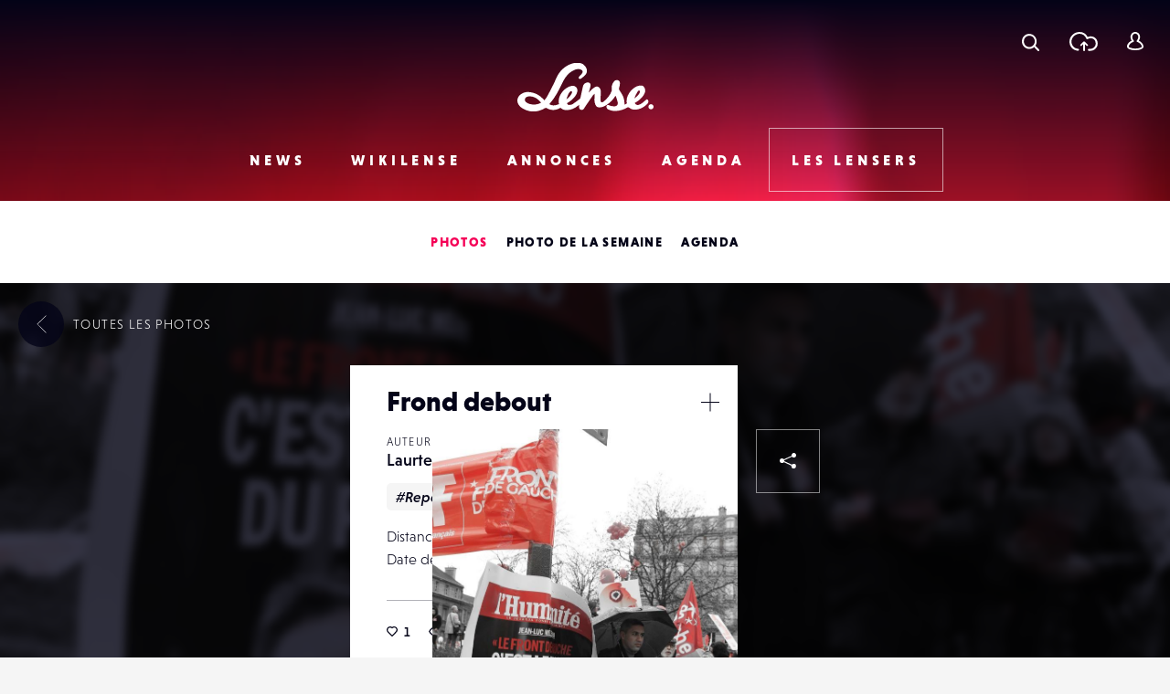

--- FILE ---
content_type: text/html; charset=UTF-8
request_url: https://www.lense.fr/wp-admin/admin-ajax.php
body_size: -58
content:
{"post_id":31629,"counted":false,"storage":[],"type":"post"}

--- FILE ---
content_type: text/html; charset=utf-8
request_url: https://www.google.com/recaptcha/api2/anchor?ar=1&k=6LehnQsUAAAAABNYyfLzUnaZTlkVTuZKBmGM04B1&co=aHR0cHM6Ly93d3cubGVuc2UuZnI6NDQz&hl=en&type=image&v=PoyoqOPhxBO7pBk68S4YbpHZ&theme=light&size=normal&anchor-ms=20000&execute-ms=30000&cb=nph7ntr0yuaw
body_size: 49390
content:
<!DOCTYPE HTML><html dir="ltr" lang="en"><head><meta http-equiv="Content-Type" content="text/html; charset=UTF-8">
<meta http-equiv="X-UA-Compatible" content="IE=edge">
<title>reCAPTCHA</title>
<style type="text/css">
/* cyrillic-ext */
@font-face {
  font-family: 'Roboto';
  font-style: normal;
  font-weight: 400;
  font-stretch: 100%;
  src: url(//fonts.gstatic.com/s/roboto/v48/KFO7CnqEu92Fr1ME7kSn66aGLdTylUAMa3GUBHMdazTgWw.woff2) format('woff2');
  unicode-range: U+0460-052F, U+1C80-1C8A, U+20B4, U+2DE0-2DFF, U+A640-A69F, U+FE2E-FE2F;
}
/* cyrillic */
@font-face {
  font-family: 'Roboto';
  font-style: normal;
  font-weight: 400;
  font-stretch: 100%;
  src: url(//fonts.gstatic.com/s/roboto/v48/KFO7CnqEu92Fr1ME7kSn66aGLdTylUAMa3iUBHMdazTgWw.woff2) format('woff2');
  unicode-range: U+0301, U+0400-045F, U+0490-0491, U+04B0-04B1, U+2116;
}
/* greek-ext */
@font-face {
  font-family: 'Roboto';
  font-style: normal;
  font-weight: 400;
  font-stretch: 100%;
  src: url(//fonts.gstatic.com/s/roboto/v48/KFO7CnqEu92Fr1ME7kSn66aGLdTylUAMa3CUBHMdazTgWw.woff2) format('woff2');
  unicode-range: U+1F00-1FFF;
}
/* greek */
@font-face {
  font-family: 'Roboto';
  font-style: normal;
  font-weight: 400;
  font-stretch: 100%;
  src: url(//fonts.gstatic.com/s/roboto/v48/KFO7CnqEu92Fr1ME7kSn66aGLdTylUAMa3-UBHMdazTgWw.woff2) format('woff2');
  unicode-range: U+0370-0377, U+037A-037F, U+0384-038A, U+038C, U+038E-03A1, U+03A3-03FF;
}
/* math */
@font-face {
  font-family: 'Roboto';
  font-style: normal;
  font-weight: 400;
  font-stretch: 100%;
  src: url(//fonts.gstatic.com/s/roboto/v48/KFO7CnqEu92Fr1ME7kSn66aGLdTylUAMawCUBHMdazTgWw.woff2) format('woff2');
  unicode-range: U+0302-0303, U+0305, U+0307-0308, U+0310, U+0312, U+0315, U+031A, U+0326-0327, U+032C, U+032F-0330, U+0332-0333, U+0338, U+033A, U+0346, U+034D, U+0391-03A1, U+03A3-03A9, U+03B1-03C9, U+03D1, U+03D5-03D6, U+03F0-03F1, U+03F4-03F5, U+2016-2017, U+2034-2038, U+203C, U+2040, U+2043, U+2047, U+2050, U+2057, U+205F, U+2070-2071, U+2074-208E, U+2090-209C, U+20D0-20DC, U+20E1, U+20E5-20EF, U+2100-2112, U+2114-2115, U+2117-2121, U+2123-214F, U+2190, U+2192, U+2194-21AE, U+21B0-21E5, U+21F1-21F2, U+21F4-2211, U+2213-2214, U+2216-22FF, U+2308-230B, U+2310, U+2319, U+231C-2321, U+2336-237A, U+237C, U+2395, U+239B-23B7, U+23D0, U+23DC-23E1, U+2474-2475, U+25AF, U+25B3, U+25B7, U+25BD, U+25C1, U+25CA, U+25CC, U+25FB, U+266D-266F, U+27C0-27FF, U+2900-2AFF, U+2B0E-2B11, U+2B30-2B4C, U+2BFE, U+3030, U+FF5B, U+FF5D, U+1D400-1D7FF, U+1EE00-1EEFF;
}
/* symbols */
@font-face {
  font-family: 'Roboto';
  font-style: normal;
  font-weight: 400;
  font-stretch: 100%;
  src: url(//fonts.gstatic.com/s/roboto/v48/KFO7CnqEu92Fr1ME7kSn66aGLdTylUAMaxKUBHMdazTgWw.woff2) format('woff2');
  unicode-range: U+0001-000C, U+000E-001F, U+007F-009F, U+20DD-20E0, U+20E2-20E4, U+2150-218F, U+2190, U+2192, U+2194-2199, U+21AF, U+21E6-21F0, U+21F3, U+2218-2219, U+2299, U+22C4-22C6, U+2300-243F, U+2440-244A, U+2460-24FF, U+25A0-27BF, U+2800-28FF, U+2921-2922, U+2981, U+29BF, U+29EB, U+2B00-2BFF, U+4DC0-4DFF, U+FFF9-FFFB, U+10140-1018E, U+10190-1019C, U+101A0, U+101D0-101FD, U+102E0-102FB, U+10E60-10E7E, U+1D2C0-1D2D3, U+1D2E0-1D37F, U+1F000-1F0FF, U+1F100-1F1AD, U+1F1E6-1F1FF, U+1F30D-1F30F, U+1F315, U+1F31C, U+1F31E, U+1F320-1F32C, U+1F336, U+1F378, U+1F37D, U+1F382, U+1F393-1F39F, U+1F3A7-1F3A8, U+1F3AC-1F3AF, U+1F3C2, U+1F3C4-1F3C6, U+1F3CA-1F3CE, U+1F3D4-1F3E0, U+1F3ED, U+1F3F1-1F3F3, U+1F3F5-1F3F7, U+1F408, U+1F415, U+1F41F, U+1F426, U+1F43F, U+1F441-1F442, U+1F444, U+1F446-1F449, U+1F44C-1F44E, U+1F453, U+1F46A, U+1F47D, U+1F4A3, U+1F4B0, U+1F4B3, U+1F4B9, U+1F4BB, U+1F4BF, U+1F4C8-1F4CB, U+1F4D6, U+1F4DA, U+1F4DF, U+1F4E3-1F4E6, U+1F4EA-1F4ED, U+1F4F7, U+1F4F9-1F4FB, U+1F4FD-1F4FE, U+1F503, U+1F507-1F50B, U+1F50D, U+1F512-1F513, U+1F53E-1F54A, U+1F54F-1F5FA, U+1F610, U+1F650-1F67F, U+1F687, U+1F68D, U+1F691, U+1F694, U+1F698, U+1F6AD, U+1F6B2, U+1F6B9-1F6BA, U+1F6BC, U+1F6C6-1F6CF, U+1F6D3-1F6D7, U+1F6E0-1F6EA, U+1F6F0-1F6F3, U+1F6F7-1F6FC, U+1F700-1F7FF, U+1F800-1F80B, U+1F810-1F847, U+1F850-1F859, U+1F860-1F887, U+1F890-1F8AD, U+1F8B0-1F8BB, U+1F8C0-1F8C1, U+1F900-1F90B, U+1F93B, U+1F946, U+1F984, U+1F996, U+1F9E9, U+1FA00-1FA6F, U+1FA70-1FA7C, U+1FA80-1FA89, U+1FA8F-1FAC6, U+1FACE-1FADC, U+1FADF-1FAE9, U+1FAF0-1FAF8, U+1FB00-1FBFF;
}
/* vietnamese */
@font-face {
  font-family: 'Roboto';
  font-style: normal;
  font-weight: 400;
  font-stretch: 100%;
  src: url(//fonts.gstatic.com/s/roboto/v48/KFO7CnqEu92Fr1ME7kSn66aGLdTylUAMa3OUBHMdazTgWw.woff2) format('woff2');
  unicode-range: U+0102-0103, U+0110-0111, U+0128-0129, U+0168-0169, U+01A0-01A1, U+01AF-01B0, U+0300-0301, U+0303-0304, U+0308-0309, U+0323, U+0329, U+1EA0-1EF9, U+20AB;
}
/* latin-ext */
@font-face {
  font-family: 'Roboto';
  font-style: normal;
  font-weight: 400;
  font-stretch: 100%;
  src: url(//fonts.gstatic.com/s/roboto/v48/KFO7CnqEu92Fr1ME7kSn66aGLdTylUAMa3KUBHMdazTgWw.woff2) format('woff2');
  unicode-range: U+0100-02BA, U+02BD-02C5, U+02C7-02CC, U+02CE-02D7, U+02DD-02FF, U+0304, U+0308, U+0329, U+1D00-1DBF, U+1E00-1E9F, U+1EF2-1EFF, U+2020, U+20A0-20AB, U+20AD-20C0, U+2113, U+2C60-2C7F, U+A720-A7FF;
}
/* latin */
@font-face {
  font-family: 'Roboto';
  font-style: normal;
  font-weight: 400;
  font-stretch: 100%;
  src: url(//fonts.gstatic.com/s/roboto/v48/KFO7CnqEu92Fr1ME7kSn66aGLdTylUAMa3yUBHMdazQ.woff2) format('woff2');
  unicode-range: U+0000-00FF, U+0131, U+0152-0153, U+02BB-02BC, U+02C6, U+02DA, U+02DC, U+0304, U+0308, U+0329, U+2000-206F, U+20AC, U+2122, U+2191, U+2193, U+2212, U+2215, U+FEFF, U+FFFD;
}
/* cyrillic-ext */
@font-face {
  font-family: 'Roboto';
  font-style: normal;
  font-weight: 500;
  font-stretch: 100%;
  src: url(//fonts.gstatic.com/s/roboto/v48/KFO7CnqEu92Fr1ME7kSn66aGLdTylUAMa3GUBHMdazTgWw.woff2) format('woff2');
  unicode-range: U+0460-052F, U+1C80-1C8A, U+20B4, U+2DE0-2DFF, U+A640-A69F, U+FE2E-FE2F;
}
/* cyrillic */
@font-face {
  font-family: 'Roboto';
  font-style: normal;
  font-weight: 500;
  font-stretch: 100%;
  src: url(//fonts.gstatic.com/s/roboto/v48/KFO7CnqEu92Fr1ME7kSn66aGLdTylUAMa3iUBHMdazTgWw.woff2) format('woff2');
  unicode-range: U+0301, U+0400-045F, U+0490-0491, U+04B0-04B1, U+2116;
}
/* greek-ext */
@font-face {
  font-family: 'Roboto';
  font-style: normal;
  font-weight: 500;
  font-stretch: 100%;
  src: url(//fonts.gstatic.com/s/roboto/v48/KFO7CnqEu92Fr1ME7kSn66aGLdTylUAMa3CUBHMdazTgWw.woff2) format('woff2');
  unicode-range: U+1F00-1FFF;
}
/* greek */
@font-face {
  font-family: 'Roboto';
  font-style: normal;
  font-weight: 500;
  font-stretch: 100%;
  src: url(//fonts.gstatic.com/s/roboto/v48/KFO7CnqEu92Fr1ME7kSn66aGLdTylUAMa3-UBHMdazTgWw.woff2) format('woff2');
  unicode-range: U+0370-0377, U+037A-037F, U+0384-038A, U+038C, U+038E-03A1, U+03A3-03FF;
}
/* math */
@font-face {
  font-family: 'Roboto';
  font-style: normal;
  font-weight: 500;
  font-stretch: 100%;
  src: url(//fonts.gstatic.com/s/roboto/v48/KFO7CnqEu92Fr1ME7kSn66aGLdTylUAMawCUBHMdazTgWw.woff2) format('woff2');
  unicode-range: U+0302-0303, U+0305, U+0307-0308, U+0310, U+0312, U+0315, U+031A, U+0326-0327, U+032C, U+032F-0330, U+0332-0333, U+0338, U+033A, U+0346, U+034D, U+0391-03A1, U+03A3-03A9, U+03B1-03C9, U+03D1, U+03D5-03D6, U+03F0-03F1, U+03F4-03F5, U+2016-2017, U+2034-2038, U+203C, U+2040, U+2043, U+2047, U+2050, U+2057, U+205F, U+2070-2071, U+2074-208E, U+2090-209C, U+20D0-20DC, U+20E1, U+20E5-20EF, U+2100-2112, U+2114-2115, U+2117-2121, U+2123-214F, U+2190, U+2192, U+2194-21AE, U+21B0-21E5, U+21F1-21F2, U+21F4-2211, U+2213-2214, U+2216-22FF, U+2308-230B, U+2310, U+2319, U+231C-2321, U+2336-237A, U+237C, U+2395, U+239B-23B7, U+23D0, U+23DC-23E1, U+2474-2475, U+25AF, U+25B3, U+25B7, U+25BD, U+25C1, U+25CA, U+25CC, U+25FB, U+266D-266F, U+27C0-27FF, U+2900-2AFF, U+2B0E-2B11, U+2B30-2B4C, U+2BFE, U+3030, U+FF5B, U+FF5D, U+1D400-1D7FF, U+1EE00-1EEFF;
}
/* symbols */
@font-face {
  font-family: 'Roboto';
  font-style: normal;
  font-weight: 500;
  font-stretch: 100%;
  src: url(//fonts.gstatic.com/s/roboto/v48/KFO7CnqEu92Fr1ME7kSn66aGLdTylUAMaxKUBHMdazTgWw.woff2) format('woff2');
  unicode-range: U+0001-000C, U+000E-001F, U+007F-009F, U+20DD-20E0, U+20E2-20E4, U+2150-218F, U+2190, U+2192, U+2194-2199, U+21AF, U+21E6-21F0, U+21F3, U+2218-2219, U+2299, U+22C4-22C6, U+2300-243F, U+2440-244A, U+2460-24FF, U+25A0-27BF, U+2800-28FF, U+2921-2922, U+2981, U+29BF, U+29EB, U+2B00-2BFF, U+4DC0-4DFF, U+FFF9-FFFB, U+10140-1018E, U+10190-1019C, U+101A0, U+101D0-101FD, U+102E0-102FB, U+10E60-10E7E, U+1D2C0-1D2D3, U+1D2E0-1D37F, U+1F000-1F0FF, U+1F100-1F1AD, U+1F1E6-1F1FF, U+1F30D-1F30F, U+1F315, U+1F31C, U+1F31E, U+1F320-1F32C, U+1F336, U+1F378, U+1F37D, U+1F382, U+1F393-1F39F, U+1F3A7-1F3A8, U+1F3AC-1F3AF, U+1F3C2, U+1F3C4-1F3C6, U+1F3CA-1F3CE, U+1F3D4-1F3E0, U+1F3ED, U+1F3F1-1F3F3, U+1F3F5-1F3F7, U+1F408, U+1F415, U+1F41F, U+1F426, U+1F43F, U+1F441-1F442, U+1F444, U+1F446-1F449, U+1F44C-1F44E, U+1F453, U+1F46A, U+1F47D, U+1F4A3, U+1F4B0, U+1F4B3, U+1F4B9, U+1F4BB, U+1F4BF, U+1F4C8-1F4CB, U+1F4D6, U+1F4DA, U+1F4DF, U+1F4E3-1F4E6, U+1F4EA-1F4ED, U+1F4F7, U+1F4F9-1F4FB, U+1F4FD-1F4FE, U+1F503, U+1F507-1F50B, U+1F50D, U+1F512-1F513, U+1F53E-1F54A, U+1F54F-1F5FA, U+1F610, U+1F650-1F67F, U+1F687, U+1F68D, U+1F691, U+1F694, U+1F698, U+1F6AD, U+1F6B2, U+1F6B9-1F6BA, U+1F6BC, U+1F6C6-1F6CF, U+1F6D3-1F6D7, U+1F6E0-1F6EA, U+1F6F0-1F6F3, U+1F6F7-1F6FC, U+1F700-1F7FF, U+1F800-1F80B, U+1F810-1F847, U+1F850-1F859, U+1F860-1F887, U+1F890-1F8AD, U+1F8B0-1F8BB, U+1F8C0-1F8C1, U+1F900-1F90B, U+1F93B, U+1F946, U+1F984, U+1F996, U+1F9E9, U+1FA00-1FA6F, U+1FA70-1FA7C, U+1FA80-1FA89, U+1FA8F-1FAC6, U+1FACE-1FADC, U+1FADF-1FAE9, U+1FAF0-1FAF8, U+1FB00-1FBFF;
}
/* vietnamese */
@font-face {
  font-family: 'Roboto';
  font-style: normal;
  font-weight: 500;
  font-stretch: 100%;
  src: url(//fonts.gstatic.com/s/roboto/v48/KFO7CnqEu92Fr1ME7kSn66aGLdTylUAMa3OUBHMdazTgWw.woff2) format('woff2');
  unicode-range: U+0102-0103, U+0110-0111, U+0128-0129, U+0168-0169, U+01A0-01A1, U+01AF-01B0, U+0300-0301, U+0303-0304, U+0308-0309, U+0323, U+0329, U+1EA0-1EF9, U+20AB;
}
/* latin-ext */
@font-face {
  font-family: 'Roboto';
  font-style: normal;
  font-weight: 500;
  font-stretch: 100%;
  src: url(//fonts.gstatic.com/s/roboto/v48/KFO7CnqEu92Fr1ME7kSn66aGLdTylUAMa3KUBHMdazTgWw.woff2) format('woff2');
  unicode-range: U+0100-02BA, U+02BD-02C5, U+02C7-02CC, U+02CE-02D7, U+02DD-02FF, U+0304, U+0308, U+0329, U+1D00-1DBF, U+1E00-1E9F, U+1EF2-1EFF, U+2020, U+20A0-20AB, U+20AD-20C0, U+2113, U+2C60-2C7F, U+A720-A7FF;
}
/* latin */
@font-face {
  font-family: 'Roboto';
  font-style: normal;
  font-weight: 500;
  font-stretch: 100%;
  src: url(//fonts.gstatic.com/s/roboto/v48/KFO7CnqEu92Fr1ME7kSn66aGLdTylUAMa3yUBHMdazQ.woff2) format('woff2');
  unicode-range: U+0000-00FF, U+0131, U+0152-0153, U+02BB-02BC, U+02C6, U+02DA, U+02DC, U+0304, U+0308, U+0329, U+2000-206F, U+20AC, U+2122, U+2191, U+2193, U+2212, U+2215, U+FEFF, U+FFFD;
}
/* cyrillic-ext */
@font-face {
  font-family: 'Roboto';
  font-style: normal;
  font-weight: 900;
  font-stretch: 100%;
  src: url(//fonts.gstatic.com/s/roboto/v48/KFO7CnqEu92Fr1ME7kSn66aGLdTylUAMa3GUBHMdazTgWw.woff2) format('woff2');
  unicode-range: U+0460-052F, U+1C80-1C8A, U+20B4, U+2DE0-2DFF, U+A640-A69F, U+FE2E-FE2F;
}
/* cyrillic */
@font-face {
  font-family: 'Roboto';
  font-style: normal;
  font-weight: 900;
  font-stretch: 100%;
  src: url(//fonts.gstatic.com/s/roboto/v48/KFO7CnqEu92Fr1ME7kSn66aGLdTylUAMa3iUBHMdazTgWw.woff2) format('woff2');
  unicode-range: U+0301, U+0400-045F, U+0490-0491, U+04B0-04B1, U+2116;
}
/* greek-ext */
@font-face {
  font-family: 'Roboto';
  font-style: normal;
  font-weight: 900;
  font-stretch: 100%;
  src: url(//fonts.gstatic.com/s/roboto/v48/KFO7CnqEu92Fr1ME7kSn66aGLdTylUAMa3CUBHMdazTgWw.woff2) format('woff2');
  unicode-range: U+1F00-1FFF;
}
/* greek */
@font-face {
  font-family: 'Roboto';
  font-style: normal;
  font-weight: 900;
  font-stretch: 100%;
  src: url(//fonts.gstatic.com/s/roboto/v48/KFO7CnqEu92Fr1ME7kSn66aGLdTylUAMa3-UBHMdazTgWw.woff2) format('woff2');
  unicode-range: U+0370-0377, U+037A-037F, U+0384-038A, U+038C, U+038E-03A1, U+03A3-03FF;
}
/* math */
@font-face {
  font-family: 'Roboto';
  font-style: normal;
  font-weight: 900;
  font-stretch: 100%;
  src: url(//fonts.gstatic.com/s/roboto/v48/KFO7CnqEu92Fr1ME7kSn66aGLdTylUAMawCUBHMdazTgWw.woff2) format('woff2');
  unicode-range: U+0302-0303, U+0305, U+0307-0308, U+0310, U+0312, U+0315, U+031A, U+0326-0327, U+032C, U+032F-0330, U+0332-0333, U+0338, U+033A, U+0346, U+034D, U+0391-03A1, U+03A3-03A9, U+03B1-03C9, U+03D1, U+03D5-03D6, U+03F0-03F1, U+03F4-03F5, U+2016-2017, U+2034-2038, U+203C, U+2040, U+2043, U+2047, U+2050, U+2057, U+205F, U+2070-2071, U+2074-208E, U+2090-209C, U+20D0-20DC, U+20E1, U+20E5-20EF, U+2100-2112, U+2114-2115, U+2117-2121, U+2123-214F, U+2190, U+2192, U+2194-21AE, U+21B0-21E5, U+21F1-21F2, U+21F4-2211, U+2213-2214, U+2216-22FF, U+2308-230B, U+2310, U+2319, U+231C-2321, U+2336-237A, U+237C, U+2395, U+239B-23B7, U+23D0, U+23DC-23E1, U+2474-2475, U+25AF, U+25B3, U+25B7, U+25BD, U+25C1, U+25CA, U+25CC, U+25FB, U+266D-266F, U+27C0-27FF, U+2900-2AFF, U+2B0E-2B11, U+2B30-2B4C, U+2BFE, U+3030, U+FF5B, U+FF5D, U+1D400-1D7FF, U+1EE00-1EEFF;
}
/* symbols */
@font-face {
  font-family: 'Roboto';
  font-style: normal;
  font-weight: 900;
  font-stretch: 100%;
  src: url(//fonts.gstatic.com/s/roboto/v48/KFO7CnqEu92Fr1ME7kSn66aGLdTylUAMaxKUBHMdazTgWw.woff2) format('woff2');
  unicode-range: U+0001-000C, U+000E-001F, U+007F-009F, U+20DD-20E0, U+20E2-20E4, U+2150-218F, U+2190, U+2192, U+2194-2199, U+21AF, U+21E6-21F0, U+21F3, U+2218-2219, U+2299, U+22C4-22C6, U+2300-243F, U+2440-244A, U+2460-24FF, U+25A0-27BF, U+2800-28FF, U+2921-2922, U+2981, U+29BF, U+29EB, U+2B00-2BFF, U+4DC0-4DFF, U+FFF9-FFFB, U+10140-1018E, U+10190-1019C, U+101A0, U+101D0-101FD, U+102E0-102FB, U+10E60-10E7E, U+1D2C0-1D2D3, U+1D2E0-1D37F, U+1F000-1F0FF, U+1F100-1F1AD, U+1F1E6-1F1FF, U+1F30D-1F30F, U+1F315, U+1F31C, U+1F31E, U+1F320-1F32C, U+1F336, U+1F378, U+1F37D, U+1F382, U+1F393-1F39F, U+1F3A7-1F3A8, U+1F3AC-1F3AF, U+1F3C2, U+1F3C4-1F3C6, U+1F3CA-1F3CE, U+1F3D4-1F3E0, U+1F3ED, U+1F3F1-1F3F3, U+1F3F5-1F3F7, U+1F408, U+1F415, U+1F41F, U+1F426, U+1F43F, U+1F441-1F442, U+1F444, U+1F446-1F449, U+1F44C-1F44E, U+1F453, U+1F46A, U+1F47D, U+1F4A3, U+1F4B0, U+1F4B3, U+1F4B9, U+1F4BB, U+1F4BF, U+1F4C8-1F4CB, U+1F4D6, U+1F4DA, U+1F4DF, U+1F4E3-1F4E6, U+1F4EA-1F4ED, U+1F4F7, U+1F4F9-1F4FB, U+1F4FD-1F4FE, U+1F503, U+1F507-1F50B, U+1F50D, U+1F512-1F513, U+1F53E-1F54A, U+1F54F-1F5FA, U+1F610, U+1F650-1F67F, U+1F687, U+1F68D, U+1F691, U+1F694, U+1F698, U+1F6AD, U+1F6B2, U+1F6B9-1F6BA, U+1F6BC, U+1F6C6-1F6CF, U+1F6D3-1F6D7, U+1F6E0-1F6EA, U+1F6F0-1F6F3, U+1F6F7-1F6FC, U+1F700-1F7FF, U+1F800-1F80B, U+1F810-1F847, U+1F850-1F859, U+1F860-1F887, U+1F890-1F8AD, U+1F8B0-1F8BB, U+1F8C0-1F8C1, U+1F900-1F90B, U+1F93B, U+1F946, U+1F984, U+1F996, U+1F9E9, U+1FA00-1FA6F, U+1FA70-1FA7C, U+1FA80-1FA89, U+1FA8F-1FAC6, U+1FACE-1FADC, U+1FADF-1FAE9, U+1FAF0-1FAF8, U+1FB00-1FBFF;
}
/* vietnamese */
@font-face {
  font-family: 'Roboto';
  font-style: normal;
  font-weight: 900;
  font-stretch: 100%;
  src: url(//fonts.gstatic.com/s/roboto/v48/KFO7CnqEu92Fr1ME7kSn66aGLdTylUAMa3OUBHMdazTgWw.woff2) format('woff2');
  unicode-range: U+0102-0103, U+0110-0111, U+0128-0129, U+0168-0169, U+01A0-01A1, U+01AF-01B0, U+0300-0301, U+0303-0304, U+0308-0309, U+0323, U+0329, U+1EA0-1EF9, U+20AB;
}
/* latin-ext */
@font-face {
  font-family: 'Roboto';
  font-style: normal;
  font-weight: 900;
  font-stretch: 100%;
  src: url(//fonts.gstatic.com/s/roboto/v48/KFO7CnqEu92Fr1ME7kSn66aGLdTylUAMa3KUBHMdazTgWw.woff2) format('woff2');
  unicode-range: U+0100-02BA, U+02BD-02C5, U+02C7-02CC, U+02CE-02D7, U+02DD-02FF, U+0304, U+0308, U+0329, U+1D00-1DBF, U+1E00-1E9F, U+1EF2-1EFF, U+2020, U+20A0-20AB, U+20AD-20C0, U+2113, U+2C60-2C7F, U+A720-A7FF;
}
/* latin */
@font-face {
  font-family: 'Roboto';
  font-style: normal;
  font-weight: 900;
  font-stretch: 100%;
  src: url(//fonts.gstatic.com/s/roboto/v48/KFO7CnqEu92Fr1ME7kSn66aGLdTylUAMa3yUBHMdazQ.woff2) format('woff2');
  unicode-range: U+0000-00FF, U+0131, U+0152-0153, U+02BB-02BC, U+02C6, U+02DA, U+02DC, U+0304, U+0308, U+0329, U+2000-206F, U+20AC, U+2122, U+2191, U+2193, U+2212, U+2215, U+FEFF, U+FFFD;
}

</style>
<link rel="stylesheet" type="text/css" href="https://www.gstatic.com/recaptcha/releases/PoyoqOPhxBO7pBk68S4YbpHZ/styles__ltr.css">
<script nonce="tNNVzgpXdgK2evWuayF__A" type="text/javascript">window['__recaptcha_api'] = 'https://www.google.com/recaptcha/api2/';</script>
<script type="text/javascript" src="https://www.gstatic.com/recaptcha/releases/PoyoqOPhxBO7pBk68S4YbpHZ/recaptcha__en.js" nonce="tNNVzgpXdgK2evWuayF__A">
      
    </script></head>
<body><div id="rc-anchor-alert" class="rc-anchor-alert"></div>
<input type="hidden" id="recaptcha-token" value="[base64]">
<script type="text/javascript" nonce="tNNVzgpXdgK2evWuayF__A">
      recaptcha.anchor.Main.init("[\x22ainput\x22,[\x22bgdata\x22,\x22\x22,\[base64]/[base64]/bmV3IFpbdF0obVswXSk6Sz09Mj9uZXcgWlt0XShtWzBdLG1bMV0pOks9PTM/bmV3IFpbdF0obVswXSxtWzFdLG1bMl0pOks9PTQ/[base64]/[base64]/[base64]/[base64]/[base64]/[base64]/[base64]/[base64]/[base64]/[base64]/[base64]/[base64]/[base64]/[base64]\\u003d\\u003d\x22,\[base64]\\u003d\x22,\[base64]/woPDnsODwoQnwqjDosKhwrbCj8KYVT46wqzChlHDm2oiwqvCtMKJwpY/HcKZw5dcGsKQwrMMA8KVwqDCpcKnXMOkFcKUw6PCnUrDrsK3w6onasO7KsK/cMOow6nCrcO1LcOyYyzDsCQsw7F1w6LDqMOfEcO4EMOeOMOKH1E8RQPChxjCm8KVIjBew6cjw7PDlUNNNRLCvj9cZsOLCcOrw4nDqsO0woPCtATCrHTDil9/w4fCtifCkMOYwp3DkiDDtcKlwpdlw7lvw60Kw6oqOQbCsgfDtV0Hw4HCixNcG8OMwrQ+wo5pO8Kvw7zCnMOwGsKtwrjDnynCijTCkBLDhsKzDys+wqlJfWIOwoPDlmoROC/[base64]/WD7Cs8KnwoIZwop3wqrCgMKiw5rDimNZazBWw5hFG1IvRCPDlMKawqt4R0NWc3ILwr3CnHXDuXzDlgnCnD/Do8KVaioFw7LDjh1Uw4bChcOYAj/Dr8OXeMKSwrZ3SsKIw5BVOCDDrm7DnVrDilpXwolVw6cre8KFw7kfwq1PMhVpw5HCtjnDvUsvw6xUeinClcKhfDIJwpQsS8OadMOwwp3DucKYQ11swqM1wr0oM8OXw5I9LcK/w5tfZ8KPwo1Jb8OYwpwrOsKsF8OXDMKNC8OdVMO8ISHChcKiw79FwoDDkCPChG7CiMK8woE1a0khCnPCg8OEwqbDhhzChsKFSMKAEQgCWsKKwqV0AMO3wqI8XMO7wrlrS8ORDcOkw5YFBcKtGcOkwoPCh258w7MWT2nDgUjDjMKowpnDt0U6KjfDucOKwq4NwpbCv8O/w43DjyLCmgQ1N2kBJcOswoxPaMO5w43ChsK+bMKLAsKlwqI9wqTDl3bDr8KfQEMJMFnDmcKFMcOqwpLDpsKCcATCnCDDvAB/[base64]/Dll/DvcKEw6fDrMOTFcKXwpjCucOgwprCiww5wpoXfMKMwq9WwrcYw73DrcO+EFLCrlzChydWw4RUF8OHwoTCv8KlIsOhwo7ClsKgw7MSFiPDoMOhw4jClMOgPFDCvWQuwpDCvyt/w53CrkfDpUFzZAdmVsOfY2lOQRHDq2TCm8KlwrbCh8OeI3fCuXfDozscWQLCnMOyw5x/w6lzwptbwoxYQzbChFzDkMO2ZMO/DMKbUBQmwrLCi3Ekw6PCpFjCscOrd8OKWwHCtsOZwrjDuMKcw7Qkw6vCtMOgwpTCmlZZwpZYOVDDjcK/w7fCncK1XTIsPAo3wrEKQMKDwqFTCcOrwpjDl8KgwrLDvsKlw7NZw5DDk8Oaw5xDwp5ywqTCjwYkR8KBSGtSworDi8OkwpRfw711w7TDhz4mfsKPPcO0CGgFJnByCVMxcRrChyHDkTLCg8Kbwr8Cwr/DmMOTT0QlXx1ewplpKsOLwr3DisORwpxPUcKhw5oXVMOzwqgOUMO9FFfCqMKAWwXCnsOIH3oiOsOlw7RGZS9RA0TDicO0fEYiPBzCtGsOw7HCgCdswrfCpDLDjwJew63CscOXUzPCosOAZMKuw690SsOAwrdUw5lpwqXCqsOhwpU2bALDtMOQKl4/wrHCnCJGAsKcPivDj2s9SnHDlsKoQ2HCg8Oqw6t6wqnCq8KiK8Okdj/CgsONAmh/FlgZU8OoHGJNw7B0HsOMw5zCgQt6I3DDrjfDuwhVcMKUwqB6Q2YvbifCs8K/w5EqCsKvJMOhOjAXw5NGwpfDhBLCpMKawoDDqsKBwoXCmC0xwqfDqm8ew4fCtsKwTcKKw4/Cu8K5f1PCscKYTsKxd8Kcw5NjF8OBaF/DjMKAIBTDusOUwojDs8OzMcKJw7bDh2fCmsODXcKLwpAFOAnDvcOjHcOlwqlbwoxRw6oxMcOrUGxuwrV1w7IjJsK9w47Dqm8EYMODSylawpHDgsOEwppAw4c4w7sRwp3Dq8K7E8KnIsKgwot2wr/CpEDCscOnPHd1QMOBFMOgUFFSbGPChcKZAsKiw7kNGMKdwqtQwohTwqBMXMKLwqHCvMOBwqsNDMKFYsOwTxPDg8K/[base64]/CqcKrw6HDmsOswpzCksKLJ8ODPsKMesOpw5Bowr9Qw4J1wqrCl8OzwpkyRMO1c0fCoXnCijXDqMOHwoDChnfCvMOydjtqSRHCvjHDqcOTBcK8WkvClsKjI1grX8OoWXPChsKcLsOTw4ZRQUVAw57CtMKww6bDpAIwwoXCtsKsG8KkOcOKUD/DtkFCcAfCmUfCgAbDlC0zwq1BCcKQw4QBHMKTa8KUJMKjwrFgf27DssKCw58LZ8Ohwo4fwqDCnikuw6rDv2cbTFN5UgrCqcKewrZYw7zDuMONw6Vkw4fDrRQUw5kLV8Kwb8OtY8KNwp/ClsKaKBfCils5woI2woI4w4kHw4lxHsOtw7zDkTINAMONCj/[base64]/CosOpw6g3w5TDmV/DhWJUNhQRRDrCmsKFwrs5B8Ojwqhpwq0vwqQnbcK1w43CtsOnYhRWJMOowrpOw5XCgQQTNMOxYnvDgsOKHMKjIsOBw5QVwpN8A8O4LsOmPsOlw57DrsKFwpHCmcKuDSTCk8KqwrUNw57Dk31MwqF+wpfDjQc4wr/CjEhbwqLDn8K9NhQkNsKzw4piNRfDg3fDgcKbwpkYworCtHPCqMKQw4IrRwcVwrMzw7/CmMKZcMO7wpLDlMKDwqwKwpzCgcOywo84EcK6wpIzw4XCqAMpGVoow5XDoSM/w7fCg8KlcsOswrZbBsO2dcO7wo4twpvDvsOFw6jDm0PClh3DqHDDlz7CosODcWrDsMOGw5VDTn3DrA3Ci0LDtxfDkl4Dw7vCtsOiBl4/w5I4w5HCn8KQwow1XcO+c8Kpw4FFwplWRMOnw6nCrsO1woNIPMO3HBzCuiDCkMOFW0rDjylJJ8KIwqQ4w4fDmcK6JgjDvBM+OsKRIMKxDRo3w5oGNsOpEcOMZ8OWwo1zwos1YMO3w5YhBjlyw41bCsK2w4Jqwrx0w4bChRpuHcOmwqgsw64Xw4XChMO2wqDCmMOZKcK/[base64]/[base64]/w5c1woLDpsKQwpUJUxPCowbDh8KFw4NGwoJdwrjDsDt2HMOUSCN9wpjDslrDucOTw6Nhw6XDu8KoFBxveMOpwqvDgMKbBcOGw6Fdw44Gw6NjCsO4wrDCocORw4zClMKwwqY0B8OeP37Dhxdrwrgww69KBsKYByl/EibCmcK7ZAJdMUtewpRew5/CmDXDgXRwwqJjA8OBXsK3wpsLTMOMTzsBw5jCg8KDc8OTwpnDiFtjDMKOw6nCpMOwZybDosO/f8Ofw6bDscK1J8ODX8OtwoTDkFAkw40HwpfDo0VBXMKxFjJ2w5zCgjfCq8OrIsORZcODw6jCmsOJaMKWwqPDnsOHwo9MdmEgwq/CsMKVw4ZkbsKBd8KTw5N3PsKpw7t6w5vCuMOjdcOtwqnDqMO5IVbDvC3Dg8Kfw7jCi8KjQVVeFMKLXsOhwqU3wqk9BVkjLh9awonConbClcKnRw/DqUnCvGY1DlXDojU8P8K4P8OCPEfDrk3DscKowrxLwpAMHD/CmcKzw4g/[base64]/[base64]/Co8OzScOaw5LChVvCsnUpYggcZnfDhMKmw5TCqkk5P8OnD8O0wrPDnMKOD8Krw64BD8KSwq8Rw5oWwofCpsKAV8KmwpfDmMOsDcO7w7DCmsOTw7/DnxDDkBNDwq55J8Ofw4bCh8KhTMOjw5zDh8ObehQmw5/[base64]/Do0PDnQdawrNsWj3ClGwAw7LDjyIUwoTCnsO1w5rCqQ7DgsKRwpEZwqzDlMOnw78yw4xCwonDkRbCmsKbYUsOTcKFEhZFQMOVwpjCi8OJw6DCgMOOw6nCssO8SmjCo8KYwpHCoMOKYkUxw6IlEyp1E8O5HsO4H8Khwr1ew5F1OzNTw5nDl0oKwq4hw6/DrQglwqrCtMOTwovCnnhZfipTcgDCqcKRPF8+w5t6ccOawpt0DcOacsK/[base64]/[base64]/wpA7w4DCmDsjYAJBwp7CoMKud8KnVxfDkGfDvsKsw4HDvnBnFMKmQXfCkVnCicOJw7t7bCjDrsKAMidcGVTDkcOHw4ZHw7rDlcKnw4TCuMOtwoXCgg/Ch0sZWnwbw5LDu8OXMx/DucKxwoV9wpHDqMOVwq7Ct8Kxw6/CocOkw7bClcKHDMKLT8KqwpLCg0phw77Cg3U7dsOLViMTO8OBw6pfwrpLw4PDvMOmP2YkwqsKRsOUwq0Yw5jCi2fCpV7CnXx6wq3CiE5rw6lLMW/[base64]/aMOmw4lFe8OYXBFHEsOFw77CqsK2wrI0fUfDtsOUwq/ChVjDhzHDtHkDZMONU8Oiw5PCvsOiwoHCqybDssOHGMKiLG7CpsKCwoN3aVrDsibDm8KCZiRWw45qw6lIwpATw4XCk8OPU8Ouw4DDl8O1bTI5w78Lw70HS8OtGldPwpRXwrHCmcKQeUJ6AcOVwovChcOswoLCrhIvLMO+K8KgAlw/VD3Dm2A9w7LDg8OdwpLCrsK6w47Dt8KawrgZwpDDiVACwpkmUzZNX8KGw5fDvX/CngrCnnJpw7LCvcKMPGjCgHlHW1LDq3/CqVRdwoFAw7bCnsKAw4PDtQ7DuMKYwqrDqcOrw7dsasOMJcOoTTtSHSEfS8KbwpZOwoYhwqw0w44JwrB5w7wjw57DqsO8JHJDwptvO1vDjsKaF8KEw4rCv8KjNMOFPg/DuRTCksKURgLCnsKUwp/ClcOUZsODWsOXPcK8R0vCrMKHdBMlwqtaPcOWw48NwoXDscKAbjNVw6YaWcK6XMKROhTDrl7DqsKWH8O4DsKsCcK+UCJ8w64bw5h8w7JGIcOHw6/CiB7DqMO5w4bDjMK6w5LCqsOfw6DCnMOVwqzCmxdrQW5bfcK/wpsxZHTDnDHDoDHDgMKcEcK6w6gPfcKqFMOZUsKNMWRmLcKJA1FvbAHCmCTDiWJlN8OSw5zDuMO2w65JOlrDtXdmwoDDmR3CmXlPworCiMKeDhTDpUvCosOSHmnDjFvCqMOzFsO3aMK1w4/[base64]/wo3CmwzCqsKMwqnDqgNlwrByw53CiMKEw53CokjDvgYqwpXCpsKTw5wGw4bDhzMXwo3CjnJDZsO8McOow6p9w7dww5vDqMOUHjdlw7JLw5DCuGDDhnbDik/DgVEhw4dgTsKDXmfCnB0ceSEJYcKKw5jCskhywoXDjsOgw5TDhnVAIx8Sw4/DqVrDsQE7IiZKRsKVwqgpccKuw4bDgxoEEMOgwrfCocKAdMOLC8OrwqxHZcOCHhgSYsKww6TDg8KlwrViw5c3bHHDvwjDgMKLwqzDj8KuLjlVb2I5P2DDr2nCoBrDvAQHworCpUHCnhHCncKEw7M5wpYMH25BIsOyw5LDhxsiwqbCjg5gwp/[base64]/CkMOpwpXCgMK/[base64]/Cj1zDiGLDtMOzwoJPw6New57ChEZKwr5RwrTCtWDCgMKGw5HDh8O0c8OywrlTUhxzwpbCsMOYw4UEw7/CkMKfEwDDrhHDsWbCq8OhdcOhw5Vww7tCwpAuwp4dw55Iw5rDscO8LsOYwrHDvcOnUsKwV8O4AcKyLMKkwpPCjXlJwr0gwr4zw53Dn3vDuXPDhQnDhTfDpQDCgzI3fEwHwr/CoBHCgcOzDD4+IQPDrcK+fyPDswjDgRDCvcK3w7vDtcKXDEDDhA4vw7c8w6FJwqNgwqV5csKOCkF9AFXDuMK7w6h4wod2CcONwrF+w7jDrW7CtcKGX8K6w43CrMKcKMKiwrTCnMOcVcOXa8KDw53DkMOdwpsQw7I8wr7DknsRwqnChRbDjsKvwq9Vw47DmcOxUH/Cu8OZFAPDtEPCpcKGMyLCjsOpw53DnVQrw6tcw79dNMKwDk9NUSgUw5VYwo3Ds0EDcsOKHsK9Q8Oxw7nCmMO7BArCrMO0dMK2O8KKwr05w4lYwp7ClcO9w5p/wo7CncKQwo9pwrrCs1PCpBMtwoAowq1Cw6/DliILbcKtw5vDjMOsXHoFbsKnw5VHw4/CpEo0wrzDgMOlwpXChsK5wqLCocK0UsKLwopDwr4JwrhCw5XCimYOw5DCgSHDsXbDkj57SMKFwrhtw5ADD8OpwpDDksOfSz/CiHg3SS7CmcO3EsKVwrPDuR3Ch387YcKhw4g+w7t+PHcxw6zDhsONUsKFasOswqdzwr3CukPCk8O5ewbDvT/DscKjwqJEFQHDt0hvwp8Jw5QRNWbDlsK1w6pfDSvClsO+THXDrGQGw6PCsDjDuRPDvy8fw73DnDfDhzNFIl5yw7TDiynDgcKNVw0xQMOuA1vDu8OYw6jDqBPCosKoRjcLw61Tw4RwUyvCvxLDk8OSw7Uuw6vChDHDpwd+wrvCgwdFHDg/woEKwovDr8Osw7A7w5hCQcOvdXoQKAxEYEbCksKsw50zw5Jmw6zDpsOja8KYLsKqHjvCom7Dq8OFegIlT2VQw7lcNmDDjcOTA8K/wrHDlEfCksKfwoHDrsKvwovDuQbCpcKrFHzDu8KewrjDjMKhw6jDu8ObJg7CplLDoMOKw63Cv8KOWsOWw7TDsl0IDEcFRMOGXVR2V8O8RMOvBkgowrnCj8OUMcKWAGFjwoXDuGdTwqZDKsOvwp/CrXByw7gOAcOyw5nChcO4wo/[base64]/[base64]/[base64]/KSDDgwhTw53CizDCgWxdwrDDuDbCunNhw6bDoFsAw5cRw77DuSnCsj83w4HCm2V1NXFqdG3DiDwFOcOkV2vCmsOqQcKWwrYiFsK/wqjCo8ODw7DCpDfDnX0KOmExcGcJw57DjQNZbjDCs1pKwo7CqcKhw5sxF8K4w4vDr0Y3C8OoHyvDjiHCm1lsw4fCm8K5Kzhsw6/[base64]/Dlxs7w6jCrFLDq8KLdMKTBHPDrMKbw4HCkR7Djz4Aw5zChgIKaFZNwqZlCcOwG8KbwrLCnWTDnTfCnsK7bcKRMCxrVzIow6PDnsKVw7XCu1h5QizDv0MoSMOlUR55UUbDkGTDqyIUwqQcwokresKdw6NvwpsKwo1wK8O6XXMWRg/CuVTCtzQ2ah04XhrDosK0w409w7/[base64]/wrzCqMKWXW1awrgQw59jwqQlw4vDpMOaf8Kawo1aWQDCtGMpw6U5VC0vwp0sw5vDqsOLwp7DocKnw6RSwoVdF1nDn8KPwojDr0PClMOnd8Ktw6XCm8KaDsK8PMORfxvDl8KKTXXDucKuJMOadzvCpsO7acKfw7dUQsOew4/[base64]/wpLDqnQRw4XDqxzCtcK4wo0gwrfDsQfDtTdPw51yQsKDw5HCignDsMKBwqnCs8O3w4YMLcOiw5ExPcKXe8KFbsKywojDmy9cw69yem80CnoTUy7Du8KVdx/[base64]/w5XDisOjVnkgw5rDvMKwwpbDmsK1wpDCjsOxWXnClSUcCsOKwo7DqHYjwohzU13CkH5jw4LCq8KrRErClsKZe8KDw5zDpw5LA8OWwqXDvTx9NsOMw6g9w4tSw7TDuArDqDZzEsOGwrknw68gw6A5YMOwYxvDmMKswoVPTsKzOcK9KELDlcKRLhE/[base64]/[base64]/[base64]/[base64]/CsXLDgsOtwqAbwoQGUQTCigfCssKcwq8Qw5LChcODworCjsKLL1k0w4XDozY+eW/DpcK/TsOhAsOxwqoKVcKVIsKfwociMUxdPxhiwq7DsGLDv1RbFsK7SkHDk8KEBmLCrsK0GcOvw5VlLFvCh0xwTGXDiXZEw5Z2wrfDhzEpw7MaI8KBW1MzLMKXw4sMwql/VxBXJ8Oxw5cWTcKzYMK8dMORYi/CmsOCw7c+w5TDt8OHw7PDg8KGUTzDu8KmMsK6AMKiHHHDsHrDrsO+w7/CkcOuw4lAwqvDvsO5w4HDoMK8bGBbSsOowqNSwpHDnWd6ejrCqUMRQsK6w6bDrMKcw7A8RcK4FsOHasK+w4DCjBpSDcO/w4nDvn/DvcOXTAQkwqLCqz41BsKoUmrCt8Kxw6s5wolHwrnDmgdrw4zDl8O2w6bDlnB1w5XDrMOuACJgw5vCpMKyesKbwpJbU1J8w7kCw6/DiWkuw5TCnDFxUSfDqQfCsSDDm8OUVsKvwqppfXvCgCfCr1zCnkDCvwYIwoRXw71Qw4/Cqn3CiTnCpsKnUlrCrCjDscK6eMOfIBl/[base64]/w5DCtMOKwpnCq8K9OsOfwoYOwq/DhsOvwrElwqgGwqvDt3oRdgTDrMKaQ8O0w51IFcOIasK3fm/Dj8OqLxMWwoXCisKlYMKjFn7Dnh/[base64]/[base64]/CrsK6w6XDrVvCtlBoBsO4woFFSsKVLG/Cn2RXw5zDpsOMwp3Cg8OIwq/DqxLCkinDj8OqwqMyworCnsO9cU5qbsOdw7PDsG7CijPCvhTDrMK+BS0dEUs/GVYaw5kOw6B7wo3ChcKtwq9Ow4TDimDCknjDvxhqGMOwNDZXGcKsCsK3wrXDlMKzX2x0w5vDicKUwr5Fw4TCr8KKEH/[base64]/[base64]/CrTbCj8Ocwr10w4jDmmXDtgQ9w4Z/[base64]/[base64]/DvMOww63DiWoqA8OeVUnDoCgXw5DCn0l3w5k4JFnCswjCul7DvsOfZ8OsU8OCdsOWQDZ5Bl0bwrF/EMKiwqHChlQpwpEsw5LDlMKeRsK/[base64]/FcOdK3TDrErCq1YBwr1YwrzCjMOXNGEzw4ZqbcK3wrjCo8Kjw6nCkMO5w5zDksO5IsKvwroqwrPCi1DDicKjUMOLecOHZgDDhWluw74YL8OKw7LDrktEw7gQeMKVVSvDnMOqw4ZvworCgW0mw4XCukFew6HDgScXwqUuw6BsCGbClMOuAsOfw5Eiwo/DscKhw6bCpETDh8KpSsKMw7LDrMKyW8OjwqXCpXLCm8OtS0nCv2Y+W8Kgw4XDp8KBcDdnw55Rw7YrFmcRWcOBwofDgMKawrPCsGXCjMOVw4tFHTbCoMKUa8KMwpvCsiURwrnCqsO3woQqJMOYwoVFLMKkOzjCh8O1Ix/DmU3Cly/[base64]/[base64]/wqBJwoI7wpTDqzx9QCAcwptaAcK2JmokwqDCoGEeP23Cs8OgM8OQwpRCw5PCusOlc8KBw43DssKWZADDmMKRQ8Otw7fDqixxwqI3wpTDjMOuYkolwq7DjxwMw7HDqU7CmWIFRFTCusKUwrTCnzpKw4zCnMKEd0F7w7TCtg4Rwp/DomVCw4PDhMKrRcKOwpdEw7ECAsOuekzCr8O/WcOYORzDtyIVLWhpZ1bDkFE9FDLCtMOrNX4HwoNPwpkDK0ESP8K2wpbDohbDgsO5cCLDvMKuDk8+wq1kwoYxTsKWZcOFwrc8wqXDqsOQw5wxw7tvwrUDRjrDj1DDpcKPGkcqw6fDtW/Dn8K4wrwsdsOsw7zCt3h2dcKaPHfCnsOfS8ObwqAkw7duw7Byw4UCJMOfQn02wqhpw4jCv8ODVnwfw4PCuTUbA8K/w4DCi8Olw69SbVXChMKgVcOAQB/DlDrCiE/CkcK8TjzDmD/DsVbDgMK5w5fCiW0JJEwSS3YtfMKxS8Kww7rCijjDnGkYwpvCkXF6Y0HDn17Cj8OvwpbCukAmUMOZw6oBw6Vlwo3DisKmw41BYMOWIy8jwoRNw5vCgMKGZSw2GAZAw7Zzwp5YwoDDgVPChcKowqMXeMKAwrnCjW7CuDXDvMOXcwrDrA9HODPDg8KHUCc6Ql/DscOAUC5kUcKhw7tIH8Ohwq7CjxXDt1h/[base64]/DhG/CrhYPJkplw4cZw4rCnhB1cn4tWgt4wrATVURIAMO/wqbCmRjCvC8nMcOsw6pUw5g6wqfDi8ONwrtPMHTDhMKOCXDCsVgMwop6wr/ChcK6V8Kpw65rwobDv14dHcOWw67Dnk3Dt0XDmMKsw51BwrdNdgxEwq/DlsOnw7vClhQpw6fDm8K+w7RcUnZ6w6/DnBvCvCV6w6XDiwnDtg5awprDuSfDkDxJw7PDvBPDlcOrc8OqA8KWw7TDp13CssKMP8KQci18wo7DsTPCi8K+w6/ChcKae8O7w5LCvFVVSsKuw4/[base64]/[base64]/bsKPw5c2w4FyXHcMw4gLw6kUQMKIIWXCuxPCnANEwr/ClMKlwrvDmsKhwpXDnB7DqEXDp8KDRsK9w7zCncKqO8KVw6vDkyYlwqsaD8Kuwow+wqlJw5fCocKxAcO3wrpMw49YdRHDrsOfwqDDvCREwrjDn8KzM8OGwqg4w5rDnDbDssO3w4fCnMKZdATDjSjDjsKnw6c0wrDDpcKiwqBNw70xD3/Cu3rCnEHCjMKMOsKowqF3EwzDpMOpwotULD/[base64]/JcOkw54BAcK6CcOYwrlUwpcpeSNCaUtiWcKiwpXDnwzClyEbJVXCpMKJwrLDvsKwwrjCmcKCBxsLw7cxP8KPAGjDkcK/w74Rw4XCocOrU8OXwp/DsyUHwpnCi8Kyw748e09tw5HDpcOhSh49H3HDuMODwrjDtTpHPcKvwpXDr8OLwozCi8KhbDbDn33CrcOVEsOrwrtHdX00SkLDjmxEwpvDtFxvdMOcwrLChsOhUSQvwo0mwoXDmBnDpmsnwqgXR8OdLRB6w63Cjl/Ck0BjfXrClTJEe8KXGMO/[base64]/Dv8KWw7gLaGfClE/[base64]/DrcKEb8Ouw6PDkDfCiHZeZW/DlRYQRVAMw5LDtR/DpB3Dp1vCuMK/[base64]/[base64]/Dg8Khe8KGw6hYw6B1wq3CiGLDhMOPWMKPc1hWwoB5w6kxUUkGwrpcw6jCvBxpw4pmYcKRwpbCksO2w41tQcK7EgZxw5l2acOuw6bDmQnDsWI4ABxgwqYDwpvDisK/w5PDg8KKw6bClcKjX8OlwrDDkEcaGsK8c8Kjwqdew6PDjsOqZmfDhcOrbwvCvMKheMOjEjx9w4DCkybDgA7DgcKlw5fCicK/NFZ6PcKow4p4XwhYw5XDrCc/f8KPw53CkMKhAlfDhR1tSzPChwDDoMKFw5fCv0TCoMKcw7LClEnCpTvCqGs+QMK7HGRnL37DjT1qYl0BwrnCk8KmF2tAKTzCoMOow5gyRQ4HRwvClsKOwoDDjsKHw7rCqi/Cp8O/wprCkxJDw5vDmcO0wqfDtcOTFEvCm8KBwr5twrwmwoLCgcKmw5dxw5YvKyFnScOpIAzCsQHCpMOTDsOELcKwwonDg8OMcMOHw6puPcOvPWbCpgslw6wHB8K7GMKuKHldw5pXM8OqGUbDtsKnPw/Dt8K7B8ORVUzCsgJrCgPDghLCvmAbJcOUYDpiw5HDtVbCqsOhwoNfw5k8wpDCmcONw7gCM2PDqsKTwoLDtUHDssK2RcOQw77Dt0TCskjCjMOnwpHDnGJpIsKoPnvCoBvDqcOxw5nCvRdnKUrCl0/DqcOEFMK4w4DDuSHCrlbCpggvw77DrMKqXmTDlGcxXzjDrsOcfMK3I2bDuy/[base64]/Dk8OWw6YNwocawos+fWUDEMO1wq8hAMKcwrjCvMKCw6ZGecKEMRsSwpZnQsKhw4TDqgUHwqrDhHEmwpAewrzDlsO7w6DCoMK0wqHDhVdqwp/[base64]/[base64]/w7M0WGcUw64pYhfCnMONPzp6wqzDvDDDlsKYwo7CqsKfwrDDhMK8PcKqXMKKwr8FdSpZPn/CmsOMd8KIWcOyF8OzwoHDmBbDmS3CinABZFRpQ8KTATrDsBTCnV/ChMOCN8Odc8O4wpwPCGPDosK+wpvCusK+XsOowp0Pw5jCgE3CoSQBPlBcwqbCscOmw7PCgsKgwrc5w4MwEMKXG3vCucKNw6QSworCp3PCm3o/w43CmF5bf8O6w5jCt1gJwrNKMMOpw7NaIzFXehxMRMKhf3EcbcObwrs2d1tjw61Uwo3CusKKQ8O6w4LDgy/DmcOKScK6w7IMRMKvwp12wrFRJsKaWMOVFWnCg2nDjAbCrsKVZ8OywqFZZ8Orw6oQUMOnDcO4ax/DusKeKS/ChyTDj8KeRCjChH1cwqUeworCqcOSO1/[base64]/CnRQ/KcOew6XDvsKYS2HDm2HCgcKOHMOfJj3DkcOrP8KawpjDkTxmw6rCoMKASsKOYMOVwo7DpChdaxfDkg3ChThZw4E/w7rClMKrBsKPSsOYwqsVKmNlw7bDt8K/[base64]/CicKlHQpPL3bClw/DpxEhW3J3w5DDuXMBdcKqQcO1CijCjsKWw5bDpBXDkcOAMRXDocK+wq9Mw4g8WWN6ByHDnsOlNcOnKn8IIcKgw61nwpjCpSfDmVtgwpbCvMOqLMOTAXnDnzRsw6B0wonDr8Kxf1XCoUhZC8OQwq7Dt8KHHcOxw6/Duw3DrRcTaMKEdwJwU8KPVsKxwpAaw4oUwr3ChcKBw5bDgm08w67Ct35GRMOLwoohNcKJH1kBa8KVw7vCksO1wo7CiXzCp8Otwp7DsQ/CuA7DiBXCjMKHCEnCuBDCv1PCrQZHwr4rwolKwpXCi2AJwrvDokhBw5DCpiTCp0fDgETDn8Kcw4Esw7XDrMKNSgHCrm3DvThFCn7DrcOewrXCnMOTGMKBw4c6wrbDmBgHw6nCvmV/R8KJw43CnsKER8KpwoA3w5/CjcK6V8OGwrXCiDPDhMO0O0sdEDFywp3DtjnDkcOtwrh6wprCmsKqwrrCucKyw65xKjpgwq8JwqNDMAUTScKNLErCvxRWTcOFw7gXw7FMwqDCuQHCu8K/PV7DhsKswr9jw4A1DsOrw7rCknZuVcOIwqxYTE/CpBN+w5LDuD/CkcObPMKILMKuR8OHw7QSwrXCosOIBMOWwpLCrsOrZGApwrQNwo/DoMOFasOZwqRlwpvDtMOKwpUNR0PCuMKbe8K2OsKtckV3w6JsJG8Xw6nDkcKDwoA6dsK6KcKJMsO0wr/DkUzCuwQnw6TDrsO6w7DDmwXCiDRew6UnG23CpRQpTsKcw5QLwrvCg8KRZlVGBcOEOMOrwprDh8Ohw4LCr8OxInrDnsOPT8K1w4HDmCnCi8KiKltNwo0ywrfDtMKjw6RyLMKxZ0/DkcK6w5HDtnbDgsOPf8Oiwq9RIUUsDAhlOyFRwrfDl8KqbwpWw7/[base64]/[base64]/CrEkICcKLw6sHwrLCq3UYbGI9HzQ5w4cse1leD8OCNxM+M3jCrMKZdMKCw5rDtMO0w4zDjC08N8Kuwr7DphFIE8Opw4BANW/[base64]/DlMKWM8Oyw4gLf8ObwrvDoBTDvMKbKcKYwp0mw43DsGUuYx7DlsK5OGgwF8OOLWZUWj7DiD/Dh8OnwoLDky4aEhcXDXnCssOhZ8KQaBpvwpcSAMOCw61yKMOrGsOzwpBpR2BBw5/[base64]/wpU+w40xbsO6JMK4w4TDocKEAHJSw7vChW9ndWIiRsK0RmJuwqfDhwXCl0F6ZsK0TsKHMhPCs0PDqsOZw67CvsK8w7h/[base64]/[base64]/wrwuJcO8QB1XHcOXaisIIGt/[base64]/CiDEXw7vCklnDicKDwo4MPMKywqFIY8OBLArDtjljw4ISw6ArwqjCkBrDq8K2AHvDsynCgyLDhzbCjmoDwqR/cVXCom7CjEcObMKuw5bDsMKdLwPDpFZQw73DkcOAw7JtblDDpsKCH8ORPcOMwrdpMA7CsMKLQBXDu8K3I31HUMORw5DCnVHCt8K3w5DCtSDCjwVew5jDmcKPb8OAw7LCvsKCw7jCtVjCk1Y/OsOCKmnCkkXDkG0aJsKvLipdwq9BGjh/BMKGwpLCmcKeIsKRw4nDhwNHwrkswqTCkBzDssOGw5pzworDpBnDhiDDkWFUWcOnB2bCuBXDtxPCssOywrcnwrPDgsKVCi/Cth5Nw7xBTsKmE0zCuyAmXFnDhsKpXEp7wqdxwolcwqoMw5RhQcKsOsO0w44Awq8/[base64]/[base64]/Ci8OHw5vDsg3Cl37CnT50GcK5wqk3wqpIw4kYXMO7XcOCwpnCnsKsWgHCqwLDjMK8w7HDtXDChcK6w59AwrNPwrFgwqRPdsO6QnjCj8KufkBTNsKVw7ZfR3MIw4Uywo7DnnIHV8KXwqI5w7t2N8OpccKMwp3DusKUN37DvQDCl0HCn8OId8Kywrk/MSrCsDDCu8OUwoTCisKrw6PCllLDsMOUwp/Dp8KcwqjCucOMQcKOZEp5ax/CicOZwpjDgyIRBwpQI8KfOhIZw6zDqjTDpsKBwoDCssO9wqHDghXDkFw9w7fDk0XDuRoywrfCmcKUJsOKw7nDrcK3wpwgwrVowozCjUsDwpRXw6NbJsKHwqzDpsK/LcKewpXDkErCp8Kcw4jCn8KxLinCncOLwphHw6tawrV6w5AFw4HCsnLChcKJwp/DmsKNw6LCgsKewq9tw7rDuXzDnS09wp/DtHLCmcOYDFxJEAfCo1vCnkhRHllrwp/DhcKjwoXCqcK0BMOuXyE6w7xow68Uw7fDssOZw5pSGcOlTFsjPsOiw60uw4AXYwVtw6IaUMKLw6gFwrDCo8KVw60ywo3Dt8One8OvM8K2QcKGw4zDiMOUwp0maRQzQ0wcN8Knw4HDtcKowpHCpsO1w6ZHwrQWFHMCbyzCryl/wpoNHcOtw4LCtivDncK/WR/Cj8KxwpDClsKELsOew6XDtsOcw5bCvU7CrGk3wp7CsMKIwrszwr89w7TCt8Kkw4M6TMKEBMO3XcKOw7bDpnlbQ0MCw5nCkzs0wq/[base64]/w6vCjmTCgCrDtcKtw4HCvcO+dwfDjQnDsyNqwp1Yw4hFPDslwrTDrsK1J3FVXcOnw7N3OXwkwrlOHjPChlJ8csOmwqQZwpBKIcOHVsK9Vx0qw7PDgwVWEig6QcKgw61J\x22],null,[\x22conf\x22,null,\x226LehnQsUAAAAABNYyfLzUnaZTlkVTuZKBmGM04B1\x22,0,null,null,null,0,[21,125,63,73,95,87,41,43,42,83,102,105,109,121],[1017145,797],0,null,null,null,null,0,null,0,1,700,1,null,0,\[base64]/76lBhnEnQkZnOKMAhk\\u003d\x22,0,0,null,null,1,null,0,1,null,null,null,0],\x22https://www.lense.fr:443\x22,null,[1,1,1],null,null,null,0,3600,[\x22https://www.google.com/intl/en/policies/privacy/\x22,\x22https://www.google.com/intl/en/policies/terms/\x22],\x22k3U75hhvzPlWRfoMhX2zrd4Kh+759XAdVvE+s+JJrfU\\u003d\x22,0,0,null,1,1768775175239,0,0,[65,207,225,132],null,[209,15,230],\x22RC-OSdz65w1eumSow\x22,null,null,null,null,null,\x220dAFcWeA6SG4_TN5e_rksa33AAMa1_F0Vf9v5dK3SHSF0GzuXGoQuN9Ij-TJluCc39GgiZc-U04iRXwda-jgI7rm86-5eXFxjWAg\x22,1768857975383]");
    </script></body></html>

--- FILE ---
content_type: text/css
request_url: https://www.lense.fr/wp-content/uploads/wp-less-cache/extra-responsiveimages.css?ver=1768771394
body_size: 174
content:
.extra-responsive-image-wrapper {
  position:relative;
  display:block;
}
.extra-responsive-image-wrapper .extra-responsive-image-placeholder-canvas {
  position:absolute;
  top:0;
  left:0;
  width:100%;
  height:100%;
  z-index:1;
}
.js .extra-responsive-image-wrapper .extra-responsive-image-placeholder-thumb { visibility:hidden; }
.extra-responsive-image-wrapper.extra-responsive-image-loaded .extra-responsive-image-placeholder-canvas-thumb {
  position:absolute;
  display:none;
}
.extra-responsive-image-wrapper.extra-responsive-image-loaded .extra-responsive-image-placeholder-canvas {
  visibility:hidden;
  opacity:0;
  transition:visibility 0s linear 0.6s, opacity 0.5s ease-in;
}
.extra-responsive-image-wrapper .extra-responsive-image-background .extra-responsive-image-placeholder {
  display:block;
  position:absolute;
  top:0;
  left:0;
  width:100%;
  height:100%;
}


--- FILE ---
content_type: application/javascript
request_url: https://www.lense.fr/wp-content/themes/lense/extra-framework/modules/extra.slider/inc/js/extra.slider.js?ver=0.5.0
body_size: 3923
content:
/****************
 *
 *
 *
 * EXTRA SLIDER 1.6
 * http://slider.extralagence.com
 *
 *
 *
 */
(function ($) {
	'use strict';
	/*global console, jQuery, $, window, TweenMax, Draggable, Quad */
	var $window = $(window);

	$.fn.extraSlider = function (options) {

		var opt = $.extend({
			'auto'            : false,
			'autoPauseEvents' : 'mouseenter',
			'autoResumeEvents': 'mouseleave',
			'direction'       : 'x',
			'draggable'       : false,
			'draggableOptions': {},
			'ease'            : Quad.easeOut,
			'keyboard'        : false,
			'itemSelector'    : '>*',
			'margin'          : 1,
			'minDrag'         : 0,
			'navigation'      : null,
			'pagination'      : null,
			'paginateContent' : '',
			'speed'           : 0.5,
			'startAt'         : 0,
			'type'            : 'slide',
			'waitBeforeMove'  : false,
			'onGotoNext'      : null,
			'onGotoPrev'      : null,
			'onInit'          : null,
			'onMoveEnd'       : null,
			'onMoveStart'     : null,
			'onPause'         : null,
			'onResume'        : null,
			'onUpdate'        : null,
			'onUpdateClones'  : null,
			'onDragStart'     : null,
			'onDragEnd'       : null
		}, options);

		this.each(function () {

			/*********************************** SETUP VARS ***********************************/
			var $this = $(this),
				$items = $this.find(opt.itemSelector).addClass("extra-slider-item"),
				numClones = 0,
				singleDimension = 0,
				total = $items.length - 1,
				currentItem = opt.startAt,
				previousItem = total,
				// PAGINATION
				paginate = opt.pagination && opt.pagination.length > 0,
				// NAVIGATION
				navigate = opt.navigation && opt.navigation.length > 0,
				i = 0,
				// AUTOMATIC
				autoTween,
				pauseEvents = "pause",
				resumeEvents = "resume",
				isPaused = false,
				// DRAG
				drag;

			// Adjust margin in case there is draggable involved
			if (opt.draggable) {
				opt.margin += 1;
			}

			// add auto pause events
			if (opt.autoPauseEvents && opt.autoPauseEvents != '') {
				pauseEvents += (" " + opt.autoPauseEvents);
			}

			// add auto resume events
			if (opt.autoResumeEvents && opt.autoResumeEvents != '') {
				resumeEvents += (" " + opt.autoResumeEvents);
			}

			/*********************************** INITIALIZE ***********************************/
			function initialize() {

				var tweenItemProperties = {},
					tweenSliderProperties = {};

				// set index
				$items.each(function (index) {
					$(this).data('index', index);
					$(this).data('index-absolute', index);
				});

				$this.addClass('extra-slider-' + opt.type);

				// is slide
				if (opt.type === "slide") {
					$this.addClass('extra-slider-direction-' + opt.direction);
					updateClones();
					tweenSliderProperties[opt.direction + 'Percent'] = (currentItem - numClones) * 100;
					TweenMax.set($this, tweenSliderProperties);
				}
				// is fade
				else if (opt.type === "fade") {
					$items.each(function (index) {
						if (index === currentItem) {
							TweenMax.set($(this), {
								autoAlpha: 1,
								xPercent : -(index * 100),
								zIndex   : total + 1
							});
						} else {
							TweenMax.set($(this), {
								autoAlpha: 0,
								xPercent : -(index * 100),
								zIndex   : total - index + 1
							});
						}
					});
				}
				// is curtain
				else if (opt.type === "curtain") {
					$items.each(function (index) {
						if (index === currentItem) {
							TweenMax.set($(this), {
								xPercent: -(index * 100),
								zIndex  : total + 1
							});
						} else {
							TweenMax.set($(this), {
								xPercent: -(index * 100),
								zIndex  : total - index + 1
							});
						}
					});
				}
				// is custom
				else if (opt.type === "custom") {
					// Nothing here
				}

				$items.not(".extra-slider-clone").first().addClass("extra-slider-first");
			}

			/*********************************** UPDATE ***********************************/
			function update() {

				// POSITION AND WIDTH
				if (opt.type === 'slide') {
					adjustPosition();
				}

				// ACTIVE CLASS
				$items.removeClass('extra-slider-active');
				$items.eq(currentItem + numClones).addClass('extra-slider-active');

				// TRIGGER ON UPDATE
				if (opt.onUpdate) {
					opt.onUpdate($items.eq(currentItem + numClones), currentItem);
				}
				$this.trigger('extra:slider:updated', [$items.eq(currentItem + numClones), currentItem]);

				if (drag) {
					drag.update();
				}

			}

			/*********************************** FUNCTIONS ***********************************/
			// adjust the slider position
			function adjustPosition() {

				if (opt.type === 'slide' && $this[0]._gsTransform === undefined) {
					return;
				}

				var needAdjustement = false,
					currentItemReference = currentItem,
					currentPosition = 0,
					adjustedPosition = 0,
					targetPosition = 0,
					delta = 0,
					position = 0,
					tweenProperties = {};

				if (currentItem > total) {
					needAdjustement = true;
					// too far on the left (previous)
					currentItem = currentItem % (total + 1);
				} else if (currentItem < 0) {
					needAdjustement = true;
					// too far on the right (next)
					currentItem = currentItem + (total + 1);
				}

				if (needAdjustement && opt.type === 'slide') {
					currentPosition = $this[0]._gsTransform[opt.direction + 'Percent'];
					targetPosition = -(currentItemReference + numClones);
					targetPosition *= 100;
					delta = targetPosition - currentPosition;
					position = -(((currentItem + numClones) * 100) + delta);
					tweenProperties[opt.direction + 'Percent'] = position;
					TweenMax.set($this, tweenProperties);
				}
			}

			// when the first animation is finished
			function endHandler(time, previousItem) {

				// endHandler for slide
				if (opt.type === "slide") {
					adjustPosition();
				}

				// set active
				$items.eq(currentItem + numClones).addClass('extra-slider-active');

				if (!isNaN(opt.auto) && opt.auto > 0) {
					autoSlide();
				}

				// listener
				if (opt.onMoveEnd && time > 0) {
					opt.onMoveEnd($items.eq(currentItem + numClones), currentItem);
				}
				$this.trigger('extra:slider:moveEnd', [$items.eq(currentItem + numClones), currentItem]);
			}

			/*********************************** GO TO PAGE ***********************************/
			function gotoPage(newPage, time) {

				time = (time !== undefined) ? time : opt.speed;

				if (opt.waitBeforeMove === true && TweenMax.isTweening($this)) {
					return;
				}

				var position,
					tweenProperties = {
						onComplete      : endHandler,
						onCompleteParams: [time],
						ease            : opt.ease
					},
					tweenPropertiesTarget = null;

				$items.removeClass('extra-slider-active');

				previousItem = currentItem;
				currentItem = newPage;

				adjustPosition();

				if (opt.onMoveStart && time > 0) {
					opt.onMoveStart($items.eq(currentItem + numClones), currentItem, previousItem, newPage);
				}
				$this.trigger('extra:slider:moveStart', [$items.eq(currentItem + numClones), currentItem, previousItem, newPage]);

				if (paginate) {
					opt.pagination.each(function () {
						$(this).find("a").removeClass("extra-slider-link-active").eq(currentItem).addClass("extra-slider-link-active");
					});
				}


				// is slide
				if (opt.type === "slide") {
					position = -(currentItem + numClones);
					position = position * 100;
					tweenProperties[opt.direction + 'Percent'] = position;
					TweenMax.to($this, time, tweenProperties);
				}

				// is fade
				else if (opt.type === "fade") {
					$items.each(function (index, element) {
						if (index === currentItem) {
							$items.eq(index).css("zIndex", 3);
						} else if (index === previousItem) {
							$items.eq(index).css("zIndex", 2);
						} else {
							$items.eq(index).css("zIndex", 1);
						}
					});
					tweenProperties.autoAlpha = 1;
					TweenMax.fromTo($items.eq(currentItem), time, {
							autoAlpha: 0
						},
						tweenProperties);
				}

				// is curtain
				else if (opt.type === "curtain") {
					tweenPropertiesTarget = {};
					$items.each(function (index, element) {
						if (index === currentItem) {
							$items.eq(index).css("zIndex", 3);
						} else if (index === previousItem) {
							$items.eq(index).css("zIndex", 2);
						} else {
							$items.eq(index).css("zIndex", 1);
						}
					});
					if (newPage >= previousItem) {
						tweenProperties.width = '0%';
						tweenProperties.left = '100%';
						tweenPropertiesTarget.width = '100%';
						tweenPropertiesTarget.left = '0%';
					} else {
						tweenProperties.width = '0%';
						tweenProperties.left = '0%';
						tweenPropertiesTarget.width = '100%';
						tweenPropertiesTarget.left = '0%';
					}
					TweenMax.fromTo($items.eq(currentItem), time, tweenProperties, tweenPropertiesTarget);
				}

				// is curtain
				else if (opt.type === "custom") {
					$items.each(function (index, element) {
						/*if (index === currentItem) {
						 $items.eq(index).css("zIndex", 3);
						 } else if (index === previousItem) {
						 $items.eq(index).css("zIndex", 2);
						 } else {
						 $items.eq(index).css("zIndex", 1);
						 }*/
					});
					TweenMax.to($this, time, tweenProperties);
				}
			}

			function updateClones() {

				// REMOVE ALL CLONES
				$items.find('.extra-slider-clone').remove();

				// CLONE BEFORE
				$items.first().before($items.slice(-opt.margin).clone(true).addClass('extra-slider-clone'));

				// CLONE AFTER
				$items.last().after($items.slice(0, opt.margin).clone(true).addClass('extra-slider-clone'));

				// GET ALL ITEMS (clones included)
				$items = $this.find(opt.itemSelector);

				// COUNT CLONES
				var $clones = $items.filter('.extra-slider-clone');
				numClones = Math.max(0, $clones.length / 2);

				// REFRESH ABSOLUTE INDEX ON EACH CLONES
				$clones.each(function () {
					var $clone = $(this),
						index = $clone.data('index');

					if ($clone.index() < opt.margin) {
						index = index - (total + 1);
					} else {
						index = index + (total + 1);
					}

					$clone.data('index-absolute', index);
				});

				// TRIGGER ON UPDATE
				if (opt.onUpdateClones) {
					opt.onUpdateClones($items.eq(currentItem + numClones), currentItem);
				}
				$this.trigger('extra:slider:updateClones', [$items.eq(currentItem + numClones), currentItem]);
			}

			/*********************************** HELPER FUNCTIONS ***********************************/
			function gotoNext(time) {
				if (opt.onGotoNext) {
					opt.onGotoNext($items.eq(currentItem + numClones), currentItem);
				}
				$this.trigger('extra:slider:onGotoNext', [$items.eq(currentItem + numClones), currentItem]);
				time = (time !== undefined) ? time : opt.speed;
				gotoPage(currentItem + 1, time);
			}

			function gotoPrev(time) {
				if (opt.onGotoPrev) {
					opt.onGotoPrev($items.eq(currentItem + numClones), currentItem);
				}
				$this.trigger('extra:slider:onGotoPrev', [$items.eq(currentItem + numClones), currentItem]);
				time = time !== undefined ? time : opt.speed;
				gotoPage(currentItem - 1, time);
			}

			// auto slide
			function autoSlide() {
				if (autoTween) {
					autoTween.kill();
				}
				autoTween = TweenMax.delayedCall(opt.auto, function () {
					gotoNext();
					autoSlide();
				});
			}


			/*********************************** LISTENERS ***********************************/
			$(this).on('extra:slider:update', function () {
				update();
			});
			// Bind next
			$(this).on('extra:slider:next', function (event, time) {
				gotoNext(time);
			});
			// Bind prev
			$(this).on('extra:slider:prev', function (event, time) {
				gotoPrev(time);
			});
			// Bind goto page
			$(this).on('extra:slider:goto', function (event, page, time) {
				time = time !== undefined ? time : opt.speed;
				gotoPage(page, time);
			});
			// Bind pause
			$(this).on('extra:slider:pause', function (event, page, time) {
				autoTween.pause();
			});
			// Bind resume
			$(this).on('extra:slider:resume', function (event, page, time) {
				autoTween.resume();
			});

			/*********************************** NAVIGATION ***********************************/
			if (navigate) {

				opt.navigation.each(function (index, element) {
					var $_navigation = $(this);
					if ($_navigation.find('a').length < 2) {
						$("<a>", {'href': '#', 'class': 'next'}).appendTo($_navigation);
						$("<a>", {'href': '#', 'class': 'prev'}).appendTo($_navigation);
					}

					$('a.prev', $_navigation).on('click', function (event) {
						event.preventDefault();
						gotoPrev();
					});
					$('a.next', $_navigation).on('click', function (event) {
						event.preventDefault();
						gotoNext();
					});
				});
			}

			/*********************************** PAGINATION ***********************************/
			if (paginate) {
				opt.pagination.each(function () {

					// Current pagination
					var $_pagination = $(this);

					// Populate pagination with links
					for (i = 0; i <= total; i += 1) {
						$("<a>", {'href': '#'}).html(opt.paginateContent !== '' ? opt.paginateContent.replace("%d", (i + 1)) : i + 1).appendTo($_pagination);
					}

					// Set up links
					$_pagination.find("a").removeClass('extra-slider-link-active').eq(currentItem).addClass('extra-slider-link-active');

					// On click on links
					$('a', $_pagination).each(function (index, item) {
						var $link = $(item);
						$link.click(function (event) {
							event.preventDefault();
							gotoPage(index);
						});
					});
				});
			}

			/*********************************** KEYBOARD ***********************************/
			if (opt.keyboard) {
				$window.on('keydown', function (event) {
					if (event.which === 40 || event.which === 39) {
						event.preventDefault();
						gotoNext();
					}
					if (event.which === 38 || event.which === 37) {
						event.preventDefault();
						gotoPrev();
					}
				});
			}

			/*********************************** AUTO ***********************************/
			if (!isNaN(opt.auto) && opt.auto > 0) {
				autoSlide();
				$this
				// PAUSE
					.on(pauseEvents, function (event) {
						if (isPaused) {
							return;
						}
						event.stopImmediatePropagation();
						isPaused = true;
						// listener
						if (opt.onPause) {
							opt.onPause($items.eq(currentItem + numClones), currentItem);
						}
						$this.trigger('extra:slider:paused', [$items.eq(currentItem + numClones), currentItem]);
						autoTween.pause();
					})

					// RESUME
					.on(resumeEvents, function (event) {
						if (!isPaused) {
							return;
						}
						isPaused = false;
						// listener
						if (opt.onResume) {
							opt.onResume($items.eq(currentItem + numClones), currentItem);
						}
						$this.trigger('extra:slider:resumed', [$items.eq(currentItem + numClones), currentItem]);
						autoTween.resume();
					});
			}

			/*********************************** DRAGGABLE ***********************************/
			if (opt.draggable && opt.type === 'slide') {

				$this.addClass('extra-slider-draggable');

				if (Draggable !== undefined) {
					var draggableOpt = $.extend({
						type       : opt.direction,
						cursor     : 'move',
						lockAxis   : false,
						throwProps : false,
						zIndexBoost: false,

						onDragStart: function () {
							// Get the width to be able to convert pixel to percents
							singleDimension = opt.direction === 'x' ? $items.first().width() : $items.first().height();

							// Events
							if (opt.onDragStart) {
								opt.onDragStart($items.eq(currentItem + numClones), currentItem);
							}
							$this.trigger('extra:slider:onDragStart', [$items.eq(currentItem + numClones), currentItem]);
						},

						onDragEnd: function () {

							// Position, from pixels to percent
							var realPosition = (drag[opt.direction] / singleDimension * 100) - ((currentItem - numClones) * 100),
								draggedPage = -(realPosition / 100 - numClones),
								targetPage,
								tweenProperties = {},
								position;

							// Check minimum drag amount to change slide
							if (opt.minDrag > 0 && Math.abs(drag[opt.direction]) <= opt.minDrag) {
								targetPage = currentItem;
							}

							// Make sure it doesn't come back in place
							else if (draggedPage > currentItem) {
								targetPage = Math.ceil(draggedPage);
							} else {
								targetPage = Math.floor(draggedPage);
							}

							// Get position in percent
							position = -(draggedPage + numClones);
							position = position * 100;

							// Set pixel position to 0
							tweenProperties[opt.direction] = 0;

							// Set percent position according to position
							tweenProperties[opt.direction + 'Percent'] = position;

							// Set properties
							TweenMax.set($this, tweenProperties);

							// Go to correct page
							gotoPage(targetPage);

							// Events
							if (opt.onDragEnd) {
								opt.onDragEnd($items.eq(currentItem + numClones), currentItem);
							}
							$this.trigger('extra:slider:onDragEnd', [$items.eq(currentItem + numClones), currentItem]);
						}
					}, opt.draggableOptions);

					Draggable.create($this, draggableOpt);
					drag = Draggable.get($this);
				} else {
					console.log('Draggable is not detected. You need to load it to enable drag. More info here : http://www.greensock.com/draggable/');
				}
			}

			/*********************************** INIT ***********************************/
			initialize();
			update();

			// Events
			if (opt.onInit) {
				opt.onInit($items.eq(currentItem + numClones), currentItem);
			}
			$this.addClass('extra-slider-processed').trigger('extra:slider:init', [$items.eq(currentItem + numClones), currentItem]);
			gotoPage(currentItem, 0);
		});

		return this;

	};
}(jQuery));